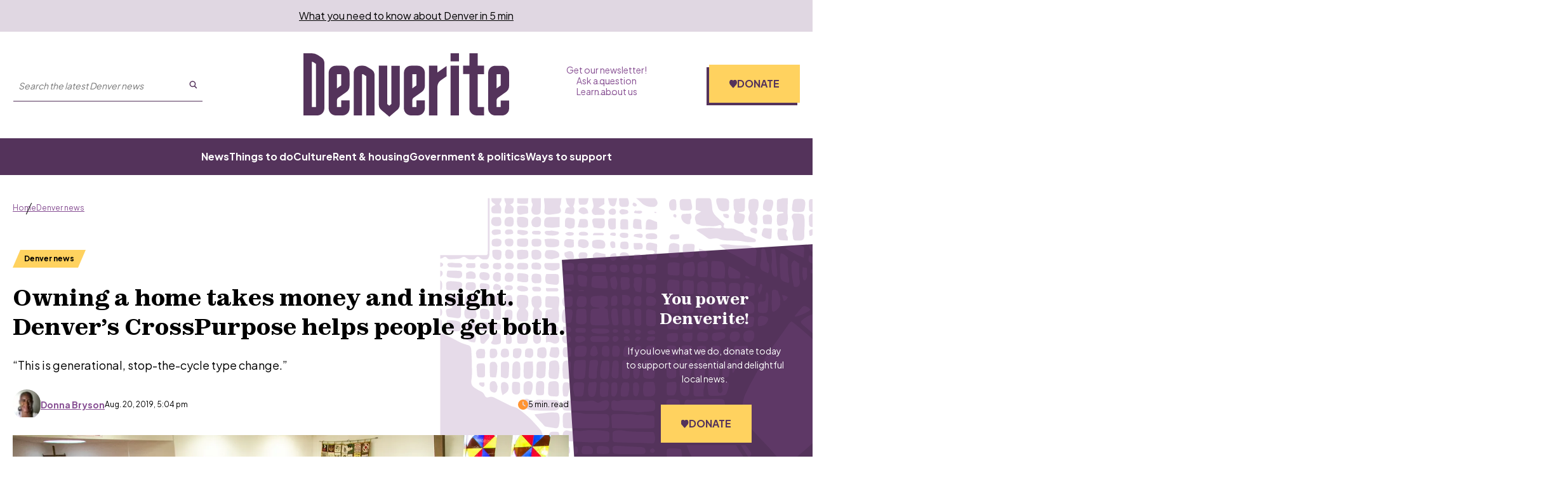

--- FILE ---
content_type: text/html; charset=utf-8
request_url: https://www.google.com/recaptcha/api2/aframe
body_size: 148
content:
<!DOCTYPE HTML><html><head><meta http-equiv="content-type" content="text/html; charset=UTF-8"></head><body><script nonce="mK7tclCB0cwmvvnLPkO35Q">/** Anti-fraud and anti-abuse applications only. See google.com/recaptcha */ try{var clients={'sodar':'https://pagead2.googlesyndication.com/pagead/sodar?'};window.addEventListener("message",function(a){try{if(a.source===window.parent){var b=JSON.parse(a.data);var c=clients[b['id']];if(c){var d=document.createElement('img');d.src=c+b['params']+'&rc='+(localStorage.getItem("rc::a")?sessionStorage.getItem("rc::b"):"");window.document.body.appendChild(d);sessionStorage.setItem("rc::e",parseInt(sessionStorage.getItem("rc::e")||0)+1);localStorage.setItem("rc::h",'1768567697236');}}}catch(b){}});window.parent.postMessage("_grecaptcha_ready", "*");}catch(b){}</script></body></html>

--- FILE ---
content_type: application/javascript; charset=UTF-8
request_url: https://denverite.com/_next/static/chunks/vendors-node_modules_iframe-resizer-react_dist_index_es_js-ee765e7ee839a270.js
body_size: 5149
content:
"use strict";(self.webpackChunk_N_E=self.webpackChunk_N_E||[]).push([["vendors-node_modules_iframe-resizer-react_dist_index_es_js"],{"./node_modules/iframe-resizer-react/dist/index.es.js":function(e,n,i){var t,o,r=i("./node_modules/prop-types/index.js"),a=i.n(r),s=i("./node_modules/react/index.js");function d(){return(d=Object.assign||function(e){for(var n=1;n<arguments.length;n++){var i=arguments[n];for(var t in i)Object.prototype.hasOwnProperty.call(i,t)&&(e[t]=i[t])}return e}).apply(this,arguments)}function c(e,n){if(null==e)return{};var i,t,o={},r=Object.keys(e);for(t=0;t<r.length;t++)i=r[t],n.indexOf(i)>=0||(o[i]=e[i]);return o}var u=(t=o={exports:{}},o.exports,function(e){if("undefined"!=typeof window){var n,i=0,o=!1,r=!1,a=7,s="[iFrameSizer]",d=s.length,c=null,u=window.requestAnimationFrame,l={max:1,scroll:1,bodyScroll:1,documentElementScroll:1},f={},m=null,g={autoResize:!0,bodyBackground:null,bodyMargin:null,bodyMarginV1:8,bodyPadding:null,checkOrigin:!0,inPageLinks:!1,enablePublicMethods:!0,heightCalculationMethod:"bodyOffset",id:"iFrameResizer",interval:32,log:!1,maxHeight:1/0,maxWidth:1/0,minHeight:0,minWidth:0,resizeFrom:"parent",scrolling:!1,sizeHeight:!0,sizeWidth:!1,warningTimeout:5e3,tolerance:0,widthCalculationMethod:"scroll",onClose:function(){return!0},onClosed:function(){},onInit:function(){},onMessage:function(){M("onMessage function not defined")},onMouseEnter:function(){},onMouseLeave:function(){},onResized:function(){},onScroll:function(){return!0}},h={};window.jQuery&&((n=window.jQuery).fn?n.fn.iFrameResize||(n.fn.iFrameResize=function(e){return this.filter("iframe").each(function(n,i){j(i,e)}).end()}):z("","Unable to bind to jQuery, it is not fully loaded.")),t.exports=A(),window.iFrameResize=window.iFrameResize||A()}function p(){return window.MutationObserver||window.WebKitMutationObserver||window.MozMutationObserver}function w(e,n,i){e.addEventListener(n,i,!1)}function b(e,n,i){e.removeEventListener(n,i,!1)}function y(e){return f[e]?f[e].log:o}function v(e,n){x("log",e,n,y(e))}function z(e,n){x("info",e,n,y(e))}function M(e,n){x("warn",e,n,!0)}function x(e,n,i,t){if(!0===t&&"object"==typeof window.console){var o;console[e](s+"["+(o="Host page: "+n,window.top!==window.self&&(o=window.parentIFrame&&window.parentIFrame.getId?window.parentIFrame.getId()+": "+n:"Nested host page: "+n),o)+"]",i)}}function k(e){function n(){i("Height"),i("Width"),W(function(){C(L),T(A),F(A,"onResized",L)},L,"init")}function i(e){var n=Number(f[A]["max"+e]),i=Number(f[A]["min"+e]),t=e.toLowerCase(),o=Number(L[t]);v(A,"Checking "+t+" is in range "+i+"-"+n),o<i&&(o=i,v(A,"Set "+t+" to min value")),o>n&&(o=n,v(A,"Set "+t+" to max value")),L[t]=""+o}function t(e){return P.substr(P.indexOf(":")+a+e)}function o(e,n){var i;i=function(){var i,t;H("Send Page Info","pageInfo:"+(i=document.body.getBoundingClientRect(),JSON.stringify({iframeHeight:(t=L.iframe.getBoundingClientRect()).height,iframeWidth:t.width,clientHeight:Math.max(document.documentElement.clientHeight,window.innerHeight||0),clientWidth:Math.max(document.documentElement.clientWidth,window.innerWidth||0),offsetTop:parseInt(t.top-i.top,10),offsetLeft:parseInt(t.left-i.left,10),scrollTop:window.pageYOffset,scrollLeft:window.pageXOffset,documentHeight:document.documentElement.clientHeight,documentWidth:document.documentElement.clientWidth,windowHeight:window.innerHeight,windowWidth:window.innerWidth})),e,n)},h[n]||(h[n]=setTimeout(function(){h[n]=null,i()},32))}function r(e){var n=e.getBoundingClientRect();return O(A),{x:Math.floor(Number(n.left)+Number(c.x)),y:Math.floor(Number(n.top)+Number(c.y))}}function u(e){var n=e?r(L.iframe):{x:0,y:0},i={x:Number(L.width)+n.x,y:Number(L.height)+n.y};v(A,"Reposition requested from iFrame (offset x:"+n.x+" y:"+n.y+")"),window.top!==window.self?window.parentIFrame?window.parentIFrame["scrollTo"+(e?"Offset":"")](i.x,i.y):M(A,"Unable to scroll to requested position, window.parentIFrame not found"):(c=i,l(),v(A,"--"))}function l(){!1!==F(A,"onScroll",c)?T(A):c=null}function m(e){var n;n={iframe:L.iframe,screenX:L.width,screenY:L.height,type:L.type},F(A,e,n)}var g,p,y,x,k,R,j,S,P=e.data,L={},A=null;"[iFrameResizerChild]Ready"===P?!function(){for(var e in f)H("iFrame requested init",N(e),f[e].iframe,e)}():s===(""+P).substr(0,d)&&P.substr(d).split(":")[0]in f?(p=(g=P.substr(d).split(":"))[1]?parseInt(g[1],10):0,x=getComputedStyle(y=f[g[0]]&&f[g[0]].iframe),f[A=(L={iframe:y,id:g[0],height:p+("border-box"!==x.boxSizing?0:(x.paddingTop?parseInt(x.paddingTop,10):0)+(x.paddingBottom?parseInt(x.paddingBottom,10):0))+("border-box"!==x.boxSizing?0:(x.borderTopWidth?parseInt(x.borderTopWidth,10):0)+(x.borderBottomWidth?parseInt(x.borderBottomWidth,10):0)),width:g[2],type:g[3]}).id]&&(f[A].loaded=!0),(k=L.type in{true:1,false:1,undefined:1})&&v(A,"Ignoring init message from meta parent page"),!k&&(j=!0,f[R=A]||(j=!1,M(L.type+" No settings for "+R+". Message was: "+P)),j)&&(v(A,"Received: "+P),S=!0,null===L.iframe&&(M(A,"IFrame ("+L.id+") not found"),S=!1),S&&function(){var n,i=e.origin,t=f[A]&&f[A].checkOrigin;if(t&&""+i!="null"&&!(t.constructor===Array?function(){var e=0,n=!1;for(v(A,"Checking connection is from allowed list of origins: "+t);e<t.length;e++)if(t[e]===i){n=!0;break}return n}():(n=f[A]&&f[A].remoteHost,v(A,"Checking connection is from: "+n),i===n)))throw Error("Unexpected message received from: "+i+" for "+L.iframe.id+". Message was: "+e.data+". This error can be disabled by setting the checkOrigin: false option or by providing of array of trusted domains.");return!0}()&&function(){var e,i,a,s,d,g,h,p,y;switch(f[A]&&f[A].firstRun&&f[A]&&(f[A].firstRun=!1),L.type){case"close":I(L.iframe);break;case"message":e=t(6),v(A,"onMessage passed: {iframe: "+L.iframe.id+", message: "+e+"}"),s="onMessage",d={iframe:L.iframe,message:JSON.parse(e)},F(A,s,d),v(A,"--");break;case"mouseenter":m("onMouseEnter");break;case"mouseleave":m("onMouseLeave");break;case"autoResize":f[A].autoResize=JSON.parse(t(9));break;case"scrollTo":u(!1);break;case"scrollToOffset":u(!0);break;case"pageInfo":o(f[A]&&f[A].iframe,A),function(){function e(e,t){function r(){f[i]?o(f[i].iframe,i):n()}["scroll","resize"].forEach(function(n){v(i,e+n+" listener for sendPageInfo"),t(window,n,r)})}function n(){e("Remove ",b)}var i=A;e("Add ",w),f[i]&&(f[i].stopPageInfo=n)}();break;case"pageInfoStop":f[A]&&f[A].stopPageInfo&&(f[A].stopPageInfo(),delete f[A].stopPageInfo);break;case"inPageLink":p=decodeURIComponent(h=t(9).split("#")[1]||""),(y=document.getElementById(p)||document.getElementsByName(p)[0])?(g=r(y),v(A,"Moving to in page link (#"+h+") at x: "+g.x+" y: "+g.y),c={x:g.x,y:g.y},l(),v(A,"--")):window.top!==window.self?window.parentIFrame?window.parentIFrame.moveToAnchor(h):v(A,"In page link #"+h+" not found and window.parentIFrame not found"):v(A,"In page link #"+h+" not found");break;case"reset":E(L);break;case"init":n(),i="onInit",a=L.iframe,F(A,i,a);break;default:n()}}())):z(A,"Ignored: "+P)}function F(e,n,i){var t=null,o=null;if(f[e]){if("function"==typeof(t=f[e][n]))o=t(i);else throw TypeError(n+" on iFrame["+e+"] is not a function")}return o}function R(e){var n=e.id;delete f[n]}function I(e){var n=e.id;if(!1===F(n,"onClose",n)){v(n,"Close iframe cancelled by onClose event");return}v(n,"Removing iFrame: "+n);try{e.parentNode&&e.parentNode.removeChild(e)}catch(e){M(e)}F(n,"onClosed",n),v(n,"--"),R(e)}function O(e){null===c&&v(e,"Get page position: "+(c={x:void 0!==window.pageXOffset?window.pageXOffset:document.documentElement.scrollLeft,y:void 0!==window.pageYOffset?window.pageYOffset:document.documentElement.scrollTop}).x+","+c.y)}function T(e){null!==c&&(window.scrollTo(c.x,c.y),v(e,"Set page position: "+c.x+","+c.y),c=null)}function E(e){v(e.id,"Size reset requested by "+("init"===e.type?"host page":"iFrame")),O(e.id),W(function(){C(e),H("reset","reset",e.iframe,e.id)},e,"reset")}function C(e){function n(n){(function(n){if(!e.id){v("undefined","messageData id not set");return}e.iframe.style[n]=e[n]+"px",v(e.id,"IFrame ("+i+") "+n+" set to "+e[n]+"px")})(n),r||"0"!==e[n]||(r=!0,v(i,"Hidden iFrame detected, creating visibility listener"),function(){function e(){Object.keys(f).forEach(function(e){!function(e){function n(n){return"0px"===(f[e]&&f[e].iframe.style[n])}f[e]&&null!==f[e].iframe.offsetParent&&(n("height")||n("width"))&&H("Visibility change","resize",f[e].iframe,e)}(e)})}var n,i=p();i&&(n=document.querySelector("body"),new i(function(n){v("window","Mutation observed: "+n[0].target+" "+n[0].type),S(e,16)}).observe(n,{attributes:!0,attributeOldValue:!1,characterData:!0,characterDataOldValue:!1,childList:!0,subtree:!0}))}())}var i=e.iframe.id;f[i]&&(f[i].sizeHeight&&n("height"),f[i].sizeWidth&&n("width"))}function W(e,n,i){i!==n.type&&u&&!window.jasmine?(v(n.id,"Requesting animation frame"),u(e)):e()}function H(e,n,i,t,o){var r=!1;f[t=t||i.id]&&(function(){if(i&&"contentWindow"in i&&null!==i.contentWindow){var o;o=f[t]&&f[t].targetOrigin,v(t,"["+e+"] Sending msg to iframe["+t+"] ("+n+") targetOrigin: "+o),i.contentWindow.postMessage(s+n,o)}else M(t,"["+e+"] IFrame("+t+") not found")}(),o&&f[t]&&f[t].warningTimeout&&(f[t].msgTimeout=setTimeout(function(){!f[t]||f[t].loaded||r||(r=!0,M(t,"IFrame has not responded within "+f[t].warningTimeout/1e3+" seconds. Check iFrameResizer.contentWindow.js has been loaded in iFrame. This message can be ignored if everything is working, or you can set the warningTimeout option to a higher value or zero to suppress this warning."))},f[t].warningTimeout)))}function N(e){return e+":"+f[e].bodyMarginV1+":"+f[e].sizeWidth+":"+f[e].log+":"+f[e].interval+":"+f[e].enablePublicMethods+":"+f[e].autoResize+":"+f[e].bodyMargin+":"+f[e].heightCalculationMethod+":"+f[e].bodyBackground+":"+f[e].bodyPadding+":"+f[e].tolerance+":"+f[e].inPageLinks+":"+f[e].resizeFrom+":"+f[e].widthCalculationMethod}function j(n,t){function r(e){var n=e.split("Callback");if(2===n.length){var i="on"+n[0].charAt(0).toUpperCase()+n[0].slice(1);this[i]=this[e],delete this[e],M(d,"Deprecated: '"+e+"' has been renamed '"+i+"'. The old method will be removed in the next major version.")}}var a,s,d=function(e){if(""===e){var r;n.id=(r=t&&t.id||g.id+i++,null!==document.getElementById(r)&&(r+=i++),e=r),o=(t||{}).log,v(e,"Added missing iframe ID: "+e+" ("+n.src+")")}return e}(n.id);d in f&&"iFrameResizer"in n?M(d,"Ignored iFrame, already setup."):(function(e){if(e=e||{},f[d]={firstRun:!0,iframe:n,remoteHost:n.src&&n.src.split("/").slice(0,3).join("/")},function(e){if("object"!=typeof e)throw TypeError("Options is not an object")}(e),Object.keys(e).forEach(r,e),function(e){for(var n in g)Object.prototype.hasOwnProperty.call(g,n)&&(f[d][n]=Object.prototype.hasOwnProperty.call(e,n)?e[n]:g[n])}(e),f[d]){var i;f[d].targetOrigin=!0===f[d].checkOrigin?""===(i=f[d].remoteHost)||null!==i.match(/^(about:blank|javascript:|file:\/\/)/)?"*":i:"*"}}(t),function(){switch(v(d,"IFrame scrolling "+(f[d]&&f[d].scrolling?"enabled":"disabled")+" for "+d),n.style.overflow=!1===(f[d]&&f[d].scrolling)?"hidden":"auto",f[d]&&f[d].scrolling){case"omit":break;case!0:n.scrolling="yes";break;case!1:n.scrolling="no";break;default:n.scrolling=f[d]?f[d].scrolling:"no"}}(),function(){function e(e){1/0!==f[d][e]&&0!==f[d][e]&&(n.style[e]=f[d][e]+"px",v(d,"Set "+e+" = "+f[d][e]+"px"))}function i(e){if(f[d]["min"+e]>f[d]["max"+e])throw Error("Value for min"+e+" can not be greater than max"+e)}i("Height"),i("Width"),e("maxHeight"),e("minHeight"),e("maxWidth"),e("minWidth")}(),("number"==typeof(f[d]&&f[d].bodyMargin)||"0"===(f[d]&&f[d].bodyMargin))&&(f[d].bodyMarginV1=f[d].bodyMargin,f[d].bodyMargin=""+f[d].bodyMargin+"px"),a=N(d),(s=p())&&n.parentNode&&new s(function(e){e.forEach(function(e){Array.prototype.slice.call(e.removedNodes).forEach(function(e){e===n&&I(n)})})}).observe(n.parentNode,{childList:!0}),w(n,"load",function(){var i,t;H("iFrame.onload",a,n,e,!0),i=f[d]&&f[d].firstRun,t=f[d]&&f[d].heightCalculationMethod in l,!i&&t&&E({iframe:n,height:0,width:0,type:"init"})}),H("init",a,n,e,!0),f[d]&&(f[d].iframe.iFrameResizer={close:I.bind(null,f[d].iframe),removeListeners:R.bind(null,f[d].iframe),resize:H.bind(null,"Window resize","resize",f[d].iframe),moveToAnchor:function(e){H("Move to anchor","moveToAnchor:"+e,f[d].iframe,d)},sendMessage:function(e){H("Send Message","message:"+(e=JSON.stringify(e)),f[d].iframe,d)}}))}function S(e,n){null===m&&(m=setTimeout(function(){m=null,e()},n))}function P(){"hidden"!==document.visibilityState&&(v("document","Trigger event: Visiblity change"),S(function(){L("Tab Visable","resize")},16))}function L(e,n){Object.keys(f).forEach(function(i){f[i]&&"parent"===f[i].resizeFrom&&f[i].autoResize&&!f[i].firstRun&&H(e,n,f[i].iframe,i)})}function A(){var n;function i(e,i){i&&(function(){if(i.tagName){if("IFRAME"!==i.tagName.toUpperCase())throw TypeError("Expected <IFRAME> tag, found <"+i.tagName+">")}else throw TypeError("Object is not a valid DOM element")}(),j(i,e),n.push(i))}return function(){var e,n=["moz","webkit","o","ms"];for(e=0;e<n.length&&!u;e+=1)u=window[n[e]+"RequestAnimationFrame"];u?u=u.bind(window):v("setup","RequestAnimationFrame not supported")}(),w(window,"message",k),w(window,"resize",function(){var e;v("window","Trigger event: "+(e="resize")),S(function(){L("Window "+e,"resize")},16)}),w(document,"visibilitychange",P),w(document,"-webkit-visibilitychange",P),function(t,o){switch(n=[],t&&t.enablePublicMethods&&M("enablePublicMethods option has been removed, public methods are now always available in the iFrame"),typeof o){case"undefined":case"string":Array.prototype.forEach.call(document.querySelectorAll(o||"iframe"),i.bind(e,t));break;case"object":i(t,o);break;default:throw TypeError("Unexpected data type ("+typeof o+")")}return n}}}(),o.exports),l=function(){},f=function(e){var n=e.title,i=e.forwardRef,t=c(e,["title","forwardRef"]),o=(t.autoResize,t.bodyBackground,t.bodyMargin,t.bodyPadding,t.checkOrigin,t.inPageLinks,t.heightCalculationMethod,t.interval,t.log,t.maxHeight,t.maxWidth,t.minHeight,t.minWidth,t.resizeFrom,t.scrolling,t.sizeHeight,t.sizeWidth,t.warningTimeout,t.tolerance,t.widthCalculationMethod,t.onClosed,t.onInit,t.onMessage,t.onMouseEnter,t.onMouseLeave,t.onResized,c(t,["autoResize","bodyBackground","bodyMargin","bodyPadding","checkOrigin","inPageLinks","heightCalculationMethod","interval","log","maxHeight","maxWidth","minHeight","minWidth","resizeFrom","scrolling","sizeHeight","sizeWidth","warningTimeout","tolerance","widthCalculationMethod","onClosed","onInit","onMessage","onMouseEnter","onMouseLeave","onResized"])),r=(0,s.useRef)(null),a=function(){return l(!r.current,"[iframeSizerReact]["+(r&&r.current&&r.current.id)+"] Close event ignored, to remove the iframe update your React component"),!r.current};return(0,s.useEffect)(function(){var e=r.current;return u(d({},t,{onClose:a}),e),function(){return e.iFrameResizer&&e.iFrameResizer.removeListeners()}},[]),(0,s.useImperativeHandle)(i,function(){return{resize:function(){return r.current.iFrameResizer.resize()},moveToAnchor:function(e){return r.current.iFrameResizer.moveToAnchor(e)},sendMessage:function(e,n){r.current.iFrameResizer.sendMessage(e,n)}}}),s.createElement("iframe",d({title:n},o,{ref:r}))};f.defaultProps={title:"iframe"},f.propTypes={title:a().string},n.Z=f}}]);